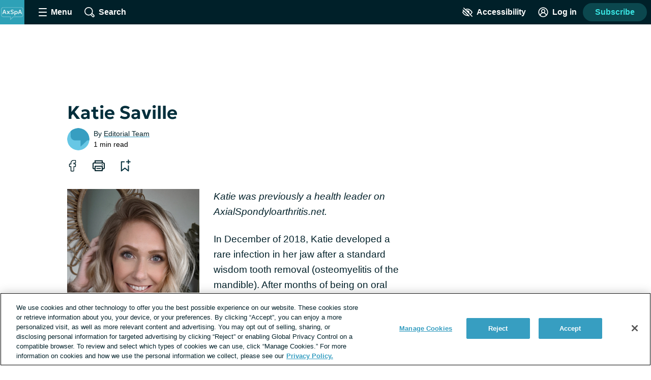

--- FILE ---
content_type: text/css; charset=utf-8
request_url: https://axialspondyloarthritis.net/_nuxt/PostComponent.DHUF8CYQ.css
body_size: 4404
content:
.copyleaks-scan[data-v-a70d0a41]{padding:0 16px}.copyleaks-scan__details[data-v-a70d0a41]{list-style:none;padding:0}@media print,screen and (min-width:900px){.admin-toolbar[data-v-9723d148]{bottom:0;left:0;position:fixed;top:48px;z-index:7}}.admin-toolbar__drawer[data-v-9723d148]{display:none}@media print,screen and (min-width:900px){.admin-toolbar__drawer[data-v-9723d148]{bottom:0;overflow-y:auto}.admin-toolbar__drawer[data-v-9723d148],.admin-toolbar__drawer--closed[data-v-9723d148]{background:#ecf0f3;color:#002029;display:flex;flex-direction:column;position:absolute;top:0;width:300px}.admin-toolbar__drawer--closed[data-v-9723d148]{bottom:auto}}.admin-toolbar__toggle[data-v-9723d148]{color:#002029;font-weight:600;margin:8px}.admin-toolbar__list[data-v-9723d148]{padding:0}.admin-toolbar__drawer--closed .admin-toolbar__list[data-v-9723d148]{display:none}.admin-toolbar__heading[data-v-9723d148]{padding-left:16px}.admin-toolbar__category[data-v-9723d148]{list-style:none;padding:0 16px 16px}.password-input[data-v-2b143483]{margin:0 0 8px}.password-input__input[data-v-2b143483]{position:relative}.font-lg .password-input__input[data-v-2b143483],.font-xl .password-input__input[data-v-2b143483]{font-size:24px;line-height:32px}.password-input__visibility-button[data-v-2b143483]{background:transparent;border:0;color:#379ec1;font-weight:600;padding:0}.password-input__visibility-button-icon[data-v-2b143483]{box-sizing:content-box;display:inline-block;fill:#8c9ba5;height:24px;padding:10px;width:24px}.hero[data-v-c5f64777]{margin:8px auto 48px;max-width:1080px;position:relative}@media print{.layout--post .hero[data-v-c5f64777],.layout--story .hero[data-v-c5f64777]{display:none}}.hero__image-container[data-v-c5f64777]{overflow:hidden;position:relative}.hero__image-container[data-v-c5f64777]:before{content:"";display:block;padding-bottom:38.15%}.hero__image[data-v-c5f64777]{bottom:0;display:block;left:50%;position:absolute;top:50%;transform:translate(-50%,-50%)}.hero__illustrator-byline[data-v-c5f64777]{color:#00202999;font-size:.875rem;padding-right:4px;position:absolute;right:0}.contrast-light .hero__illustrator-byline[data-v-c5f64777]{color:#000}.contrast-dark .hero__illustrator-byline[data-v-c5f64777]{color:#fff}.color-header[data-v-103762db]{align-items:center;display:flex;flex-direction:column;padding:40px 24px;text-align:center}.color-header__badge[data-v-103762db]{margin-bottom:24px;width:214px}.color-header__label[data-v-103762db]{border-radius:4px;display:inline-block;font-size:1rem;font-weight:600;margin-bottom:24px;padding:8px 24px}.color-header__title[data-v-103762db]{margin:0;max-width:800px}.text-to-speech[data-v-7ded1a20]{display:block}@media print,screen and (min-width:400px){.text-to-speech[data-v-7ded1a20]{display:inline-block}}.text-to-speech__icon[data-v-7ded1a20]{display:inline-block;vertical-align:bottom;width:.9rem}.text-to-speech__button[data-v-7ded1a20]{background:#ecf0f3;border:none;color:#000;font-size:.9rem;margin-top:6px;min-height:0;min-width:0;padding:6px 10px 7px 6px}@media print,screen and (min-width:400px){.text-to-speech__button[data-v-7ded1a20]{margin-left:7px;margin-top:0;padding:4px 8px 5px 3px}}.text-to-speech__button[data-v-7ded1a20]:hover{background:#b3c4cd}.social-share[data-v-ec4eb545]{margin-bottom:24px}@media print{.social-share[data-v-ec4eb545]{display:none}}.social-share__list[data-v-ec4eb545]{display:inline-block;line-height:0;list-style:none;margin:0 12px 0 -12px;padding:0}.social-share__list[data-v-ec4eb545]:last-child{margin-right:0}.social-share__item[data-v-ec4eb545]{display:inline-block;margin-right:4px;vertical-align:middle}@media print,screen and (min-width:900px){.social-share__item[data-v-ec4eb545]{margin-right:8px}}.social-share__link[data-v-ec4eb545]{display:block;height:44px;position:relative;width:44px}.social-share__link--comment[data-v-ec4eb545]{align-items:center;border-radius:22px;display:flex;padding:0 10px;transition:background .2s;width:auto}.social-share__link--comment[data-v-ec4eb545]:hover{background:#bee1ec}.contrast-light .social-share__link--comment[data-v-ec4eb545]:hover{background:#d9dfe3}.contrast-dark .social-share__link--comment[data-v-ec4eb545]:hover{background:#5e676d}.social-share__link--print[data-v-ec4eb545]{display:none}@media print,screen and (min-width:900px){.social-share__link--print[data-v-ec4eb545]{display:block}}.social-share__icon[data-v-ec4eb545]{fill:#002029;font-size:0;height:24px;left:50%;position:absolute;top:50%;transform:translate(-50%,-50%);width:24px}.contrast-light .social-share__icon[data-v-ec4eb545]{fill:#000}.contrast-dark .social-share__icon[data-v-ec4eb545]{fill:#fff}.social-share__link--comment .social-share__icon[data-v-ec4eb545]{fill:#379ec1;position:static;transform:none}.contrast-light .social-share__link--comment .social-share__icon[data-v-ec4eb545]{fill:#000}.contrast-dark .social-share__link--comment .social-share__icon[data-v-ec4eb545]{fill:#fff}.social-share__link-number[data-v-ec4eb545]{color:#819cac;margin-left:8px}.contrast-light .social-share__link-number[data-v-ec4eb545]{color:#000}.contrast-dark .social-share__link-number[data-v-ec4eb545]{color:#fff}.sub-page-links[data-v-c489b241]{background:#eaf8fc;border-radius:8px;margin:24px 0}.contrast-light .sub-page-links[data-v-c489b241]{background:#fff;border:2px solid #000;box-shadow:none}.contrast-dark .sub-page-links[data-v-c489b241]{background:#000;border:2px solid #fff;box-shadow:none}@media print,screen and (min-width:400px){.sub-page-links[data-v-c489b241]{margin:24px 8px}}.sub-page-links__toggle[data-v-c489b241]{align-items:center;border-radius:8px;display:flex;font-weight:600;justify-content:space-between;padding:8px 16px;width:100%}.contrast-light .sub-page-links__toggle[data-v-c489b241]{color:#000}.contrast-dark .sub-page-links__toggle[data-v-c489b241]{color:#fff}.contrast-dark .sub-page-links__toggle[data-v-c489b241],.contrast-light .sub-page-links__toggle[data-v-c489b241]{border-radius:6px}.sub-page-links__toggle-icon[data-v-c489b241]{box-sizing:content-box;fill:#002e3b;height:18px;transition:transform .3s;width:18px}.contrast-light .sub-page-links__toggle-icon[data-v-c489b241]{fill:#000}.contrast-dark .sub-page-links__toggle-icon[data-v-c489b241]{fill:#fff}.sub-page-links__toggle--open .sub-page-links__toggle-icon[data-v-c489b241]{transform:rotate(180deg)}.sub-page-links__list[data-v-c489b241]{border-top:2px solid #002e3b;margin:0 16px;padding:16px 0 8px}.contrast-low .sub-page-links__list[data-v-c489b241]{border-color:#8c9ba5}.contrast-light .sub-page-links__list[data-v-c489b241]{border-color:#000}.contrast-dark .sub-page-links__list[data-v-c489b241]{border-color:#fff}.sub-page-links__item[data-v-c489b241]{margin-bottom:8px}.sub-page-links__link[data-v-c489b241]{display:inline-block;transition:color .4s,transform .4s ease-out}.sub-page-links__link[data-v-c489b241]:hover{transform:translate(4px);transition:color .2s,transform .2s ease-out}.nutrition-info__section[data-v-7e5c83f7]{border:1px solid #8c9ba5;max-width:320px;padding:8px}.nutrition-info__serving[data-v-7e5c83f7]{font-size:.875rem}.nutrition-info__item[data-v-7e5c83f7]{border-top:1px solid #8c9ba5;margin:24px 0}.nutrition-info__credits[data-v-7e5c83f7]{margin-top:16px}.reaction-grid[data-v-4ff0be64]{list-style:none;margin:0 auto 32px;padding:0;text-align:center}@media print{.reaction-grid[data-v-4ff0be64]{display:none}}.layout--subscription-required .reaction-grid[data-v-4ff0be64]{display:none}.comment-replies__toggle[data-v-07b6908f]{color:#379ec1;display:block;font-size:1rem;margin:24px auto 0}.contrast-light .comment-replies__toggle[data-v-07b6908f]{color:#000}.contrast-dark .comment-replies__toggle[data-v-07b6908f]{color:#fff}.comment-replies__toggle-icon[data-v-07b6908f]{fill:#379ec1;vertical-align:middle}.contrast-light .comment-replies__toggle-icon[data-v-07b6908f]{fill:#000}.contrast-dark .comment-replies__toggle-icon[data-v-07b6908f]{fill:#fff}.comment-replies__replies[data-v-07b6908f]{border-left:2px solid #d9dfe3;list-style-type:none;margin:16px 0;padding-left:16px}.contrast-low .comment-replies__replies[data-v-07b6908f]{border-color:#8c9ba5}.contrast-light .comment-replies__replies[data-v-07b6908f]{border-color:#000}.contrast-dark .comment-replies__replies[data-v-07b6908f]{border-color:#fff}.comment-replies__replies .comment-replies__replies[data-v-07b6908f]{border-left:none;margin:0;padding:0}@media print,screen and (min-width:900px){.comment-replies__replies[data-v-07b6908f]{margin:48px 0 48px 32px;padding-left:32px}}.comment-replies__reply[data-v-07b6908f]{padding:16px 0}.comment[data-v-14b88873]{margin:16px 0}.comment__body[data-v-14b88873]{overflow-wrap:break-word;white-space:pre-wrap}.app__site-wrapper:not(.user-mousing) .comment__body a:focus{background:#67c7e5;color:inherit;outline:none;text-decoration:none;transition:color 0s}.comment-thread[data-v-0356896a]{margin:32px 0;text-align:center}@media print{.comment-thread[data-v-0356896a]{display:none}}.layout--subscription-required .comment-thread[data-v-0356896a]{display:none}.comment-thread__toggle[data-v-0356896a]{border:0;display:block;font-size:1.125rem;margin:0 auto;padding:8px 0}.contrast-light .comment-thread__toggle[data-v-0356896a]{color:#000}.contrast-dark .comment-thread__toggle[data-v-0356896a]{color:#fff}.comment-thread__toggle[data-v-0356896a]:active{color:#002029}.comment-thread__icon[data-v-0356896a]{display:inline-block;transition:transform .3s;vertical-align:middle}.contrast-light .comment-thread__icon[data-v-0356896a]{fill:#000}.contrast-dark .comment-thread__icon[data-v-0356896a]{fill:#fff}.comment-thread__toggle--open .comment-thread__icon[data-v-0356896a]{transform:rotate(180deg)}.comment-thread__list[data-v-0356896a]{list-style-type:none;padding-left:0;text-align:left}.font-lg .comment-thread__comment[data-v-0356896a]{font-size:24px;line-height:32px}.font-xl .comment-thread__comment[data-v-0356896a]{font-size:30px;line-height:38px}.post--not-found[data-v-0efe21df]{margin:24px 0;text-align:center}.layout--cas .post__header[data-v-0efe21df]{background:transparent;padding:32px 0;text-align:center}.layout--cas .post__header[data-v-0efe21df]:has(.color-header){padding:0}.post__reviewedby[data-v-0efe21df]{font-size:1rem;font-style:italic;line-height:1.5;margin-bottom:8px}.post__excerpt[data-v-0efe21df]{line-height:1.6;margin:24px 0}.layout--quiz .post__excerpt[data-v-0efe21df]{margin:0 0 48px;text-align:center}.font-lg .layout--quiz .post__excerpt[data-v-0efe21df]{font-size:24px;line-height:32px}.font-xl .layout--quiz .post__excerpt[data-v-0efe21df]{font-size:30px;line-height:38px}.post__overdose-content-warning[data-v-0efe21df]{background:#ccf4ff;border-radius:20px;font-size:16px;font-weight:600;line-height:1.6;margin-bottom:24px;padding:20px 28px}.font-lg .post__overdose-content-warning[data-v-0efe21df]{font-size:24px;line-height:32px}.font-xl .post__overdose-content-warning[data-v-0efe21df]{font-size:30px;line-height:38px}.contrast-light .post__overdose-content-warning[data-v-0efe21df]{background:#fff}.contrast-dark .post__overdose-content-warning[data-v-0efe21df]{background:#000}.contrast-low .post__overdose-content-warning[data-v-0efe21df]{background:#d9dfe3}.layout--subscription-required .post__contributor-disclaimer[data-v-0efe21df],.layout--subscription-required .post__sponsored-disclaimer[data-v-0efe21df]{display:none}.layout--cas .post__references-container[data-v-0efe21df]{margin:0 auto;max-width:1080px;padding:0 32px}.post__references-toggle[data-v-0efe21df]{margin-left:4px;padding:0}.contrast-light .post__references-toggle[data-v-0efe21df]{color:#000}.contrast-dark .post__references-toggle[data-v-0efe21df]{color:#fff}.post__references-icon[data-v-0efe21df]{display:inline-block;transition:transform .3s}.contrast-light .post__references-icon[data-v-0efe21df]{fill:#000}.contrast-dark .post__references-icon[data-v-0efe21df]{fill:#fff}.post__references-toggle--open .post__references-icon[data-v-0efe21df]{transform:rotate(180deg)}.post__references[data-v-0efe21df]{font-size:.875rem;font-weight:300;line-height:1.3;margin:16px 0 32px;overflow-wrap:break-word;padding-left:24px;white-space:pre-wrap}.post__references-fade-enter-active[data-v-0efe21df],.post__references-fade-leave-active[data-v-0efe21df]{transition:opacity .5s}.post__references-fade-enter-from[data-v-0efe21df],.post__references-fade-leave-to[data-v-0efe21df]{opacity:0}.page-heading[data-v-0efe21df]{margin-bottom:.5rem;margin-top:1rem}.layout--cas .page-heading[data-v-0efe21df]{margin:0 auto;max-width:1000px;padding:0 32px}.page-heading--underline[data-v-0efe21df]{border-bottom:2px solid #000;margin:8px 0 16px;padding:8px 0}.contrast-low .page-heading--underline[data-v-0efe21df]{border-color:#8c9ba5}.contrast-light .page-heading--underline[data-v-0efe21df]{border-color:#000}.contrast-dark .page-heading--underline[data-v-0efe21df]{border-color:#fff}.page-heading--capitalize[data-v-0efe21df]{text-transform:capitalize}.page-heading--center[data-v-0efe21df],.page-heading--quiz[data-v-0efe21df]{text-align:center}.page-heading--ugc-index[data-v-0efe21df]{font-size:3rem;text-align:center}#wistia-pre-roll-ads__ad-container{inset:0;position:absolute}.wistia-pre-roll-ads__ad-controls{bottom:0;position:absolute;right:0}.wistia-pre-roll-ads__button{background-color:#fff;border-style:none;cursor:pointer;display:inline-block;font-size:25px;font-weight:700;height:30px;line-height:0;opacity:.6;padding:0 8px;width:20px}@media print,screen and (min-width:900px){.wistia-pre-roll-ads__button{opacity:0;transition:opacity .3s ease-in-out;visibility:hidden}#wistia-pre-roll-ads__ad-container:hover .wistia-pre-roll-ads__button{opacity:.6;visibility:visible}}.wistia-pre-roll-ads__wrapper--ad-active .w-bottom-bar{z-index:0!important}.accordion{margin-bottom:24px}.accordion__item{border-top:2px solid #ecf0f3;position:relative}.contrast-low .accordion__item{border-color:#8c9ba5}.contrast-light .accordion__item{border-color:#000}.contrast-dark .accordion__item{border-color:#fff}.accordion__item:last-of-type{border-bottom:2px solid #ecf0f3}.accordion__input{border:0;display:inline;margin:0;opacity:0;padding:0}.accordion__label{cursor:pointer;display:block;padding:8px 32px 8px 8px;position:relative;transition:background .3s}.accordion__input:checked~.accordion__label,.accordion__label:hover{background:#f5f7f9}.contrast-dark .accordion__input:checked~.accordion__label,.contrast-dark .accordion__label:hover{background:#5e676d}.app__site-wrapper:not(.user-mousing) .accordion__input:focus~.accordion__label{background:#67c7e5}.accordion__item-icon{height:18px;pointer-events:none;position:absolute;right:12px;top:22px;transition:transform .3s;width:18px}.accordion__item-icon:after,.accordion__item-icon:before{background:#5e676d;content:"";display:block;height:4px;position:absolute;top:50%;width:12px}.contrast-light .accordion__item-icon:after,.contrast-light .accordion__item-icon:before{background:#000}.contrast-dark .accordion__item-icon:after,.contrast-dark .accordion__item-icon:before{background:#fff}.accordion__item-icon:before{border-radius:15px 0 0 15px;left:0;transform:translateY(-50%) rotate(45deg)}.accordion__item-icon:after{border-radius:0 15px 15px 0;right:0;transform:translateY(-50%) rotate(-45deg)}.accordion__input:checked~.accordion__item-icon{transform:rotate(180deg)}.accordion__content{max-height:0;overflow:hidden;padding:0 16px}.accordion__input:checked~.accordion__content{max-height:5000px;transition:max-height 1s}.accordion__content p{margin:24px 0}.advocate{height:auto;max-width:260px}.ctr{margin:0 auto;text-align:center}.center-container{align-items:center;display:flex}.explorer-header__banner-image{display:block;margin:0 auto 16px;max-height:300px;max-width:100%}.explorer-header__icon-image{display:block;margin:0 auto;width:100px}.explorer-header__heading{margin:0 auto 8px}.explorer-header__heading,.explorer-header__text{color:#002029;max-width:800px;text-align:center;width:85%}.explorer-header__text{margin:24px auto}.highlight{background:#379ec14d;border-radius:4px;line-height:1.5;padding:.125rem .3125rem}.post-teaser__heading .highlight,.thread-teaser__heading .highlight{line-height:1.7}.hr{border-top:1px solid rgba(129,156,172,.6);clear:both;height:2px;margin:16px 10%;width:80%}img.aligncenter,img.alignleft,img.alignright{display:block;margin:8px auto 24px}@media screen and (min-width:500px){img.alignleft{float:left;margin:0 28px 24px 0;text-align:left}img.alignright{float:right;margin:0 0 24px 28px;text-align:left}}.single-graphic .content{margin:0 32px;max-width:960px;width:auto}.single-graphic .content h1{padding:0 32px;text-align:center}.single-graphic .content .social{margin:16px auto;text-align:center}.slideVertical,.slideshowImg,.slideshowImgHorizontal,.slideshowImgSmall{margin:16px auto;max-width:100%;overflow:hidden}.slideshowImgSmall{border:1px solid rgba(129,156,172,.6);margin-bottom:32px;overflow:hidden;width:300px}@media screen and (min-width:600px){.slideshowImgSmall{width:600px}}.slideshowImgSmall img{display:block;margin-bottom:-14%}.slideshowImgFull,.slideshowImgFullHdr{background:#242424;margin:0 -32px;overflow:hidden;text-align:center}@media(min-width:768px){.slideshowImgFull,.slideshowImgFullHdr{margin:0}}.slideshowImgFull img,.slideshowImgFullHdr img{border:1px solid #819cac;display:block;left:0;position:relative;transition:left .3s;width:100%}@media(min-width:768px){.slideshowImgFull img,.slideshowImgFullHdr img{width:100%}}.slideshowImgFull img:not([onclick]),.slideshowImgFullHdr img:not([onclick]){margin-bottom:-6%}.slideshowImgFull img[onclick],.slideshowImgFullHdr img[onclick]{max-width:none}.slideshowImgInfograpic{display:block;margin:0 auto;width:150px}@media screen and (min-width:580px){.slideshowImgInfograpic{margin:inherit;width:300px}}.slideshowImg{border:1px solid rgba(129,156,172,.6);height:350px;margin:4px auto;overflow:hidden;width:300px}@media screen and (min-width:600px){.slideshowImg{width:600px}}.slideVertical{height:340px;width:300px}@media screen and (min-width:600px){.slideVertical{width:600px}}.slideshowImgHorizontal{border:1px solid rgba(129,156,172,.6);margin:4px auto;width:300px}.slideshowTxtSmall{margin:8px auto;width:300px}.slideshowImgMask{width:300px}.slideshowBtn{display:none}.graphic>div:nth-child(2n){display:flex;flex-wrap:wrap;margin:0 -32px}.graphic>div:nth-child(2n)>div{flex:1 480px;margin:32px}.graphic>div:nth-child(2n)>div:last-child{flex:1 300px}.disclaimer a,.disclaimer-text a,.link,.text--disclaimer a,a{background:none;border:none;color:inherit;cursor:pointer;padding:0;text-decoration:underline;text-decoration-color:#379ec1;text-decoration-thickness:2px;text-underline-offset:.0625em;transition:color .2s}.link:hover,a:hover{color:#379ec1}.app__site-wrapper:not(.user-mousing) .disclaimer a:focus,.app__site-wrapper:not(.user-mousing) .disclaimer-text a:focus,.app__site-wrapper:not(.user-mousing) .link--focus-highlight:focus,.app__site-wrapper:not(.user-mousing) .text--disclaimer a:focus,.disclaimer .app__site-wrapper:not(.user-mousing) a:focus,.disclaimer-text .app__site-wrapper:not(.user-mousing) a:focus,.text--disclaimer .app__site-wrapper:not(.user-mousing) a:focus{background:#67c7e5;color:inherit;outline:none;text-decoration:none;transition:color 0s}.disclaimer .user-mousing a:focus,.disclaimer-text .user-mousing a:focus,.text--disclaimer .user-mousing a:focus,.user-mousing .disclaimer a:focus,.user-mousing .disclaimer-text a:focus,.user-mousing .link--focus-highlight:focus,.user-mousing .text--disclaimer a:focus{background:transparent}.link--unstyled{text-decoration:none}.link--unstyled:hover{color:initial}.contrast-light .link--unstyled:hover{color:#000}.contrast-dark .link--unstyled:hover{color:#fff}.disclaimer a,.disclaimer-text a,.link--same-color-underline,.text--disclaimer a{border:none;color:inherit;padding:0;text-decoration-color:currentColor;transition:color .2s}.disclaimer a:hover,.disclaimer-text a:hover,.link--same-color-underline:hover,.text--disclaimer a:hover{color:#379ec1}.disclaimer a,.disclaimer-text a,.link--thin-underline,.text--disclaimer a{text-decoration-thickness:1px}.disclaimer,.disclaimer-text,.text--disclaimer{color:#00202999;display:block;font-size:.875rem;line-height:1.6;margin:16px auto}.contrast-light .disclaimer,.contrast-light .disclaimer-text,.contrast-light .text--disclaimer{color:#000}.contrast-dark .disclaimer,.contrast-dark .disclaimer-text,.contrast-dark .text--disclaimer{color:#fff}.font-lg .disclaimer,.font-lg .disclaimer-text,.font-lg .text--disclaimer{font-size:24px;line-height:32px}.font-xl .disclaimer,.font-xl .disclaimer-text,.font-xl .text--disclaimer{font-size:30px;line-height:38px}.disclaimer a,.disclaimer-text a,.text--disclaimer a{color:inherit}.contrast-light .disclaimer a,.contrast-light .disclaimer-text a,.contrast-light .text--disclaimer a{color:#000}.contrast-dark .disclaimer a,.contrast-dark .disclaimer-text a,.contrast-dark .text--disclaimer a{color:#fff}.app__site-wrapper:not(.user-mousing) .footer .disclaimer a:focus,.app__site-wrapper:not(.user-mousing) .footer .disclaimer-text a:focus,.app__site-wrapper:not(.user-mousing) .footer .text--disclaimer a:focus{color:#00202999}.lead-gen-pop-up__form .disclaimer,.lead-gen-pop-up__form .disclaimer-text,.lead-gen-pop-up__form .text--disclaimer{margin:16px 8px}@media print,screen and (min-width:900px){.lead-gen-pop-up__form .disclaimer,.lead-gen-pop-up__form .disclaimer-text,.lead-gen-pop-up__form .text--disclaimer{margin:16px 0}}.giveaway-form .disclaimer,.giveaway-form .disclaimer-text,.giveaway-form .text--disclaimer{margin-bottom:0;text-align:left}.disclaimer-text--auth{color:#00202999;display:block;font-size:.875rem;line-height:1.6;margin:16px auto;text-align:center}.font-lg .disclaimer-text--auth,.font-xl .disclaimer-text--auth{font-size:24px;line-height:32px}.contrast-light .disclaimer-text--auth{color:#000}.contrast-dark .disclaimer-text--auth{color:#fff}@media print,screen and (min-width:900px){.disclaimer-text--auth{width:80%}}.smtext{font-family:Helvetica,Arial,sans-serif;font-size:10px;font-style:normal;font-weight:700;line-height:20px;text-transform:uppercase}.nutritionFacts{border:1px solid #ccc;max-width:320px;padding:8px}.nutritionFacts p{border-top:1px solid #ccc;padding-top:4px}.credits{margin-top:16px}.quote,blockquote{color:#00202999;font-size:1rem;font-style:italic;margin:1rem}.contrast-light .quote,.contrast-light blockquote{color:#000}.contrast-dark .quote,.contrast-dark blockquote{color:#fff}.quote__byline{font-size:.875rem}.sliding-table .sliding-table__cell--right{padding-right:32px;text-align:right}.sponsored-highlight{border-radius:4px;display:block;margin:28px auto 16px;padding:20px}.sponsored-highlight.info{background:#ecf0f3}.sponsored-highlight.warning{border:2px solid #ee394e;text-align:center}.pollR{background:#819cac26;padding:16px}.clmn100,.clmn150,.clmn200,.clmn250,.clmn300,.clmn350,.clmn400,.clmn450{display:inline-block;padding:.1rem;vertical-align:top}.clmn100,.clmn100s{width:19%}.clmn150{width:24%}.clmn200{width:29%}.clmn250{width:34%}.clmn300{width:39%}.clmn350{width:44%}.clmn400{width:49%}.clmn450{width:59%}.text{font-size:1.1875rem}.text--small{font-size:.875rem}.wistia_responsive_padding{margin-bottom:16px}.wp-caption{height:auto;margin:0 0 4px;max-width:100%;text-align:center;width:auto}.wp-caption.aligncenter,.wp-caption.alignleft,.wp-caption.alignright{display:block;margin:8px auto 24px}@media print,screen and (min-width:600px){.wp-caption.alignleft{float:left;margin:0 28px 24px 0;text-align:left}.wp-caption.alignright{float:right;margin:0 0 24px 28px;text-align:left}}.wp-caption img{border:0;margin:0 0 2px;padding:0}.wp-caption-text{color:gray;font-size:.85rem;line-height:1.5em;margin:0 auto}.post__content #ot-sdk-btn.ot-sdk-show-settings{border:0;color:inherit;display:inline;font-size:inherit;height:auto;line-height:inherit;padding:0;transition:color .2s}.font-lg .post__content #ot-sdk-btn.ot-sdk-show-settings{font-size:24px;line-height:32px}.font-xl .post__content #ot-sdk-btn.ot-sdk-show-settings{font-size:30px;line-height:38px}.contrast-light .post__content #ot-sdk-btn.ot-sdk-show-settings{color:#000}.contrast-dark .post__content #ot-sdk-btn.ot-sdk-show-settings{color:#fff}.post__content #ot-sdk-btn.ot-sdk-show-settings:hover{background:transparent;color:#379ec1}.post__references ol{padding-left:16px}


--- FILE ---
content_type: image/svg+xml
request_url: https://axialspondyloarthritis.net/images/logo_avatar.svg
body_size: 1884
content:
<?xml version="1.0" encoding="UTF-8"?>
<svg width="256px" height="256px" viewBox="0 0 256 256" version="1.1" xmlns="http://www.w3.org/2000/svg" xmlns:xlink="http://www.w3.org/1999/xlink">
    <title>logo_avatar</title>
    <g id="logo_avatar" stroke="none" fill="none" fill-rule="evenodd" stroke-width="1">
        <g id="avatar" transform="translate(-0.5, 0.0742)">
            <polygon id="Fill-1" fill="#2EA1B7" fill-rule="nonzero" points="0 256 256 256 256 0 0 0"></polygon>
            <path d="M32.918528,178.031872 C21.81376,178.031872 12.8,169.018112 12.8,157.913344 L12.8,96.918528 C12.8,85.81376 21.81376,76.8 32.918528,76.8 L223.451648,76.8 C234.556416,76.8 243.570432,85.81376 243.570432,96.918528 L243.570432,157.913344 C243.570432,169.018112 234.556416,178.031872 223.451648,178.031872 L141.982208,178.031872 L108.65536,209.462784 L108.65536,178.031872 L32.918528,178.031872 Z M139.9488,172.911872 L223.451648,172.911872 C231.728896,172.911872 238.450432,166.190336 238.450432,157.913344 L238.450432,96.918528 C238.450432,88.641536 231.728896,81.92 223.451648,81.92 L32.918528,81.92 C24.64128,81.92 17.92,88.641536 17.92,96.918528 L17.92,157.913344 C17.92,166.190336 24.64128,172.911872 32.918528,172.911872 L113.77536,172.911872 L113.77536,197.59616 L139.9488,172.911872 Z" id="Fill-2" fill-opacity="0.4" fill="#FFFFFF" fill-rule="nonzero"></path>
            <g id="AxSpA" transform="translate(23.8387, 101.48)" fill="#FFFFFF" fill-rule="nonzero" opacity="0.8">
                <path d="M0,45.72 L16.968,0.92 L27.768,0.92 L44.984,45.72 L34.304,45.72 L30.824,36.112 L13.776,36.112 L10.392,45.72 L0,45.72 Z M16,28.136 L28.536,28.136 L22.2,11.304 L16,28.136 Z" id="Shape"></path>
                <polygon id="Path" points="46.152 45.8 57.792 29.696 46.776 13.4 58.56 13.4 64.296 23.216 69.856 13.4 81.384 13.4 70.672 29.504 82.208 45.72 70.24 45.72 63.968 35.864 57.624 45.64"></polygon>
                <path d="M103.768,46.68 C100.472,46.68 97.2633333,46.198 94.142,45.234 C91.0206667,44.27 88.3826667,42.88 86.228,41.064 L90.736,33.952 C91.7226667,34.92 92.936,35.756 94.376,36.46 C95.816,37.164 97.3526667,37.7073333 98.986,38.09 C100.619333,38.4726667 102.221333,38.664 103.792,38.664 C106.226667,38.664 108.204667,38.2326667 109.726,37.37 C111.247333,36.5073333 112.008,35.256 112.008,33.616 C112.008,32.3013333 111.471333,31.1993333 110.398,30.31 C109.324667,29.4206667 107.336,28.5733333 104.432,27.768 L100.336,26.608 C95.848,25.3493333 92.6086667,23.6453333 90.618,21.496 C88.6273333,19.3466667 87.632,16.7333333 87.632,13.656 C87.632,11.6613333 88.0486667,9.83133333 88.882,8.166 C89.7153333,6.50066667 90.8866667,5.056 92.396,3.832 C93.9053333,2.608 95.6873333,1.66333333 97.742,0.998 C99.7966667,0.332666667 102.034667,0 104.456,0 C107.714667,0 110.744667,0.474 113.546,1.422 C116.347333,2.37 118.62,3.66 120.364,5.292 L115.704,12.184 C114.853333,11.3413333 113.825333,10.606 112.62,9.978 C111.414667,9.35 110.108,8.862 108.7,8.514 C107.292,8.166 105.869333,7.992 104.432,7.992 C102.893333,7.992 101.546,8.20133333 100.39,8.62 C99.234,9.03866667 98.3346667,9.63533333 97.692,10.41 C97.0493333,11.1846667 96.728,12.1146667 96.728,13.2 C96.728,14.0293333 96.958,14.7406667 97.418,15.334 C97.878,15.9273333 98.6586667,16.478 99.76,16.986 C100.861333,17.494 102.373333,18.032 104.296,18.6 L108.52,19.848 C112.952,21.1493333 116.170667,22.8013333 118.176,24.804 C120.181333,26.8066667 121.184,29.4053333 121.184,32.6 C121.184,35.3813333 120.482,37.8306667 119.078,39.948 C117.674,42.0653333 115.669333,43.7166667 113.064,44.902 C110.458667,46.0873333 107.36,46.68 103.768,46.68 Z" id="Path"></path>
                <path d="M126.698667,59.16 L126.698667,13.4 L134.842667,13.4 L134.842667,17.384 C136.066667,15.8933333 137.635333,14.6966667 139.548667,13.794 C141.462,12.8913333 143.730667,12.44 146.354667,12.44 C149.461333,12.44 152.229333,13.1613333 154.658667,14.604 C157.088,16.0466667 158.996667,18.0553333 160.384667,20.63 C161.772667,23.2046667 162.466667,26.1813333 162.466667,29.56 C162.466667,31.9653333 162.07,34.2046667 161.276667,36.278 C160.483333,38.3513333 159.362,40.1666667 157.912667,41.724 C156.463333,43.2813333 154.746,44.4966667 152.760667,45.37 C150.775333,46.2433333 148.586667,46.68 146.194667,46.68 C144.085333,46.68 142.182,46.3266667 140.484667,45.62 C138.787333,44.9133333 137.293333,43.928 136.002667,42.664 L136.002667,59.16 L126.698667,59.16 Z M144.634667,38.584 C146.298667,38.584 147.782,38.216 149.084667,37.48 C150.387333,36.744 151.41,35.7026667 152.152667,34.356 C152.895333,33.0093333 153.266667,31.4106667 153.266667,29.56 C153.266667,27.7093333 152.892,26.1086667 152.142667,24.758 C151.393333,23.4073333 150.367333,22.366 149.064667,21.634 C147.762,20.902 146.285333,20.536 144.634667,20.536 C142.984,20.536 141.507333,20.902 140.204667,21.634 C138.902,22.366 137.876,23.4073333 137.126667,24.758 C136.377333,26.1086667 136.002667,27.7093333 136.002667,29.56 C136.002667,31.4106667 136.374,33.0093333 137.116667,34.356 C137.859333,35.7026667 138.882,36.744 140.184667,37.48 C141.487333,38.216 142.970667,38.584 144.634667,38.584 Z" id="Shape"></path>
                <path d="M163.778667,45.72 L180.746667,0.92 L191.546667,0.92 L208.762667,45.72 L198.082667,45.72 L194.602667,36.112 L177.554667,36.112 L174.170667,45.72 L163.778667,45.72 Z M179.778667,28.136 L192.314667,28.136 L185.978667,11.304 L179.778667,28.136 Z" id="Shape"></path>
            </g>
        </g>
    </g>
</svg>